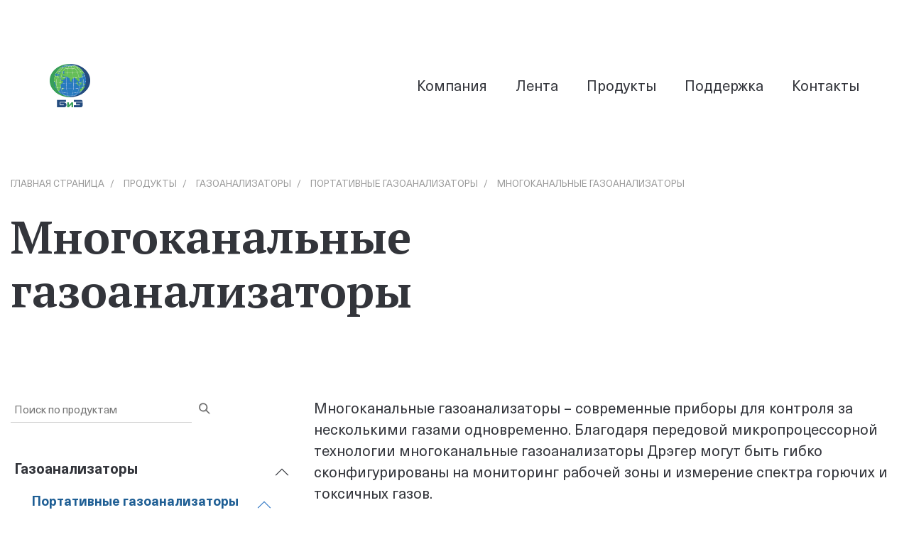

--- FILE ---
content_type: text/html;charset=utf-8
request_url: https://be.by/catalog-mnogokanalnyie_gazoanalizatoryi
body_size: 6029
content:
<!DOCTYPE html>
<html lang="ru">
<head>
	<meta charset="UTF-8">
	<meta http-equiv="X-UA-Compatible" content="IE=edge">
	<meta name="keywords" content="Многоканальные газоанализаторы Draeger">
	<meta name="description" content="Благодаря многолетнему опыту специалистов ООО &quot;ПТО Безопасность и экология&quot; в области применения различных видов многоканальных газоанализаторов на производствах, вы сможете сэкономить время, деньги и ресурсы, совместно выбрать и купить многоканальный газоанализатор в Беларуси у официального авторизированного поставщика.">
	<meta name="viewport" content="width=device-width, initial-scale=1.0">
	<meta name="theme-color" content="#444444">
	<meta name="google-site-verification" content="arnqRDEbI2Dw6XUXYNG7pxNrprmO_tmrTtq978h6SV0">
	<meta name="yandex-verification" content="265b0d97c2cd7010">
	<meta property="og:type" content="website">
	<meta property="og:title" content="Многоканальные газоанализаторы в Беларуси">
	<meta property="og:url" content="https://be.by/catalog-mnogokanalnyie_gazoanalizatoryi">
	<meta property="og:image" content="https://be.by/upload/catalog/320/1591342267_x-am-7000_st-6025-2004.jpg">
	<meta property="og:description" content="Благодаря многолетнему опыту специалистов ООО &quot;ПТО Безопасность и экология&quot; в области применения различных видов многоканальных газоанализаторов на производствах, вы сможете сэкономить время, деньги и ресурсы, совместно выбрать и купить многоканальный газоанализатор в Беларуси у официального авторизированного поставщика.">
	<meta property="og:site_name" content="Безопасность и экология">
	<meta property="vk:title" content="Многоканальные газоанализаторы в Беларуси">
	<meta property="vk:url" content="https://be.by/catalog-mnogokanalnyie_gazoanalizatoryi">
	<meta property="vk:image" content="https://be.by/upload/catalog/320/1591342267_x-am-7000_st-6025-2004.jpg">
	<meta property="vk:description" content="Благодаря многолетнему опыту специалистов ООО &quot;ПТО Безопасность и экология&quot; в области применения различных видов многоканальных газоанализаторов на производствах, вы сможете сэкономить время, деньги и ресурсы, совместно выбрать и купить многоканальный газоанализатор в Беларуси у официального авторизированного поставщика.">
	<title>Многоканальные газоанализаторы в Беларуси :: Безопасность и экология</title>
	<link href="/assets/images/favicon.png" rel="shortcut icon" type="image/png">
	<link rel="stylesheet" href="https://use.fontawesome.com/releases/v5.8.2/css/all.css" integrity="sha384-oS3vJWv+0UjzBfQzYUhtDYW+Pj2yciDJxpsK1OYPAYjqT085Qq/1cq5FLXAZQ7Ay" crossorigin="anonymous">
	<link rel="stylesheet" href="/assets/css/_min.css?v.1.082">
	<!--[if lte IE 9]><script type="text/javascript">window.location = "/ie.html";</script><![endif]-->
	<link href="https://be.by/catalog-mnogokanalnyie_gazoanalizatoryi" rel="canonical">
</head><body>
<div class="wrapper-content">
    <div class="wrapper-flex">
        <header class="header-content-inside">
            <div class="header-width">
                <div class="menubar-header">
                    <a class="header-brand" href="/"><img src="/assets/images/be_logo.png" alt="Безопасность и экология"></a>
					
                    <div class="menubar-body burg-hide">
                        <div class="menubar-list">
																																		<a class="menubar-item" href="/company">Компания</a>
																												<a class="menubar-item" href="/feed/">Лента</a>
																												<a class="menubar-item" href="/catalog">Продукты</a>
																												<a class="menubar-item" href="/support">Поддержка</a>
																												<a class="menubar-item" href="/contacts">Контакты</a>
																																																				                        </div>
                    </div>
                    <div class="burg-place">
                        <div class="content-burger">
                            <i class="fas fa-bars"></i>
                            <div class="burg-menubar-list">
																
																								<a class="menubar-item" href="/company">Компания</a>
									
																								<a class="menubar-item" href="/feed/">Лента</a>
									
																								<a class="menubar-item" href="/catalog">Продукты</a>
									
																								<a class="menubar-item" href="/support">Поддержка</a>
									
																								<a class="menubar-item" href="/contacts">Контакты</a>
									
																
																
																
							                            </div>
                        </div>
                    </div>
                </div>
            </div>
        </header>
        <section class="support-head-section">
            <div class="container">
	<nav aria-label="breadcrumb" id="breadcrumb">
		<ol class="breadcrumb" itemscope itemtype="https://schema.org/BreadcrumbList">
					 
				<li class="breadcrumb-item" itemprop="itemListElement" itemscope itemtype="https://schema.org/ListItem">
					<a href="/" itemprop="item"><span itemprop="name">Главная страница</span></a>
					<meta itemprop="position" content="1">
				</li>
				
				<li class="breadcrumb-item" itemprop="itemListElement" itemscope itemtype="https://schema.org/ListItem">
					<a href="/catalog" itemprop="item"><span itemprop="name">Продукты</span></a>
					<meta itemprop="position" content="2">
				</li>
																	<li class="breadcrumb-item" itemprop="itemListElement" itemscope itemtype="https://schema.org/ListItem">
						<a href="/catalog-gazoanalizatoryi" itemprop="item"><span itemprop="name">Газоанализаторы</span></a>
						<meta itemprop="position" content="3">
					</li>
																					<li class="breadcrumb-item" itemprop="itemListElement" itemscope itemtype="https://schema.org/ListItem">
						<a href="/catalog-portativnyie_gazoanalizatoryi_draeger" itemprop="item"><span itemprop="name">Портативные газоанализаторы</span></a>
						<meta itemprop="position" content="4">
					</li>
																					<li class="breadcrumb-item active">
						Многоканальные газоанализаторы
					</li>
											</ol>
	</nav>
	                <h1 class="h3 support-heading">
											Многоканальные газоанализаторы
					                </h1>
            </div>
        </section>
        <section class="products-page-section">
            <div class="container">
                <div class="row">
                    
<div class="col-xl-4 col-lg-5 col-md-12 col-sm-12 col-12 sticky-category-top animate" data-animation="fadeInLeft" data-timeout="800">
		<div>
				<div class="product-catalog">
						<div class="d-inline-block mb30">
				<form method="get" id="form-search" class="form-search" action="/catalog">
					<input type="text" name="q" value="" placeholder="Поиск по продуктам" onfocus="this.placeholder=''" onblur="this.placeholder='Поиск по продуктам'" class="search-field" autocomplete="off">
					<button type="submit"><span class="ti-search"></span></button>
				</form>
			</div>
			<div class="null"></div>
		</div>
		<div class="category-menu">
			<button type="button" class="btn-style link-btn">
				<span class="ti-angle-down rotate"></span>
				<span class="open-list show">Развернуть список категорий</span>
				<span class="close-list">Свернуть список категорий</span>
			</button>
			<ul class="category-menu-list">
			
							<li class="category-menu-item down-item"><a href="/catalog-gazoanalizatoryi" class="category-menu-link active">Газоанализаторы</a><span class="ti-angle-down show-block rotate"></span><ul class="sub-menu-list show"><li class="category-menu-item down-item"><a href="/catalog-portativnyie_gazoanalizatoryi_draeger" class="category-menu-link active">Портативные газоанализаторы</a><span class="ti-angle-down sub-show-block rotate"></span><ul class="sub-sub-menu-list show"><li class="category-menu-item"><a href="/catalog-mnogokanalnyie_gazoanalizatoryi" class="category-menu-link active">Многоканальные газоанализаторы</a></li><li class="category-menu-item"><a href="/catalog-odnokanalnyie_gazoanalizatoryi" class="category-menu-link">Одноканальные газоанализаторы</a></li><li class="category-menu-item"><a href="/catalog-indikatornyie_trubki_dlya_obnarujeniya_gazov" class="category-menu-link">Трубки для обнаружения газов</a></li><li class="category-menu-item"><a href="/catalog-proverka_chistotyi_sjatogo_gaza" class="category-menu-link">Проверка чистоты сжатого газа</a></li><li class="category-menu-item"><a href="/catalog-programmnoe_obespechenie" class="category-menu-link">Программное обеспечение</a></li><li class="category-menu-item"><a href="/catalog-sensoryi_dlya_portativnyih_gazoanalizatorov" class="category-menu-link">Сенсоры для портативных газоанализаторов</a></li><li class="category-menu-item"><a href="/catalog-kalibrovka_gazoanalizatorov_i_funktsionalnaya_proverka" class="category-menu-link">Калибровка и функциональная проверка</a></li></ul></li><li class="category-menu-item down-item"><a href="/catalog-statsionarnyie_gazoanalizatoryi_draeger" class="category-menu-link">Стационарные газоанализаторы</a><span class="ti-angle-down sub-show-block rotate"></span><ul class="sub-sub-menu-list"><li class="category-menu-item"><a href="/catalog-obnarujenie_goryuchih_gazov_i_parov" class="category-menu-link">Обнаружение горючих газов и паров</a></li><li class="category-menu-item"><a href="/catalog-obnarujenie_toksichnyih_gazov_i_kis" class="category-menu-link">Обнаружение токсичных газов и кислорода</a></li><li class="category-menu-item"><a href="/catalog-kontrolleryi" class="category-menu-link">Контроллеры</a></li><li class="category-menu-item"><a href="/catalog-komponentyi_sistemyi" class="category-menu-link">Компоненты системы</a></li><li class="category-menu-item"><a href="/catalog-izveschateli_plameni" class="category-menu-link">Извещатели пламени</a></li><li class="category-menu-item"><a href="/catalog-sensoryi_dlya_statsionarnyih_datchi" class="category-menu-link">Сенсоры для стационарных датчиков газов</a></li></ul></li></ul></li>
							<li class="category-menu-item down-item"><a href="/catalog-testirovanie_na_alkogol_i_narkotik" class="category-menu-link">Тестирование на алкоголь и наркотики</a><span class="ti-angle-down show-block rotate"></span><ul class="sub-menu-list"><li class="category-menu-item"><a href="/catalog-alkoblokiratoryi" class="category-menu-link">Алкоблокираторы</a></li><li class="category-menu-item"><a href="/catalog-alkotesteryi" class="category-menu-link">Алкотестеры</a></li><li class="category-menu-item"><a href="/catalog-dokazatelnyie_alkotesteryi" class="category-menu-link">Доказательные алкотестеры</a></li><li class="category-menu-item"><a href="/catalog-prinadlejnosti_dlya_testirovaniya_na_alkogol_i_narkotiki" class="category-menu-link">Принадлежности для тестирования на алкоголь и наркотики</a></li><li class="category-menu-item"><a href="/catalog-testirovanie_na_narkotiki" class="category-menu-link">Тестирование на наркотики</a></li></ul></li>
							<li class="category-menu-item down-item"><a href="/catalog-sredstva_individualnoy_zaschityi_organov_dyihaniya" class="category-menu-link">Средства индивидуальной защиты органов дыхания</a><span class="ti-angle-down show-block rotate"></span><ul class="sub-menu-list"><li class="category-menu-item down-item"><a href="/catalog-dyihatelnyie_apparatyi_dlya_zaschityi_organov_dyihaniya" class="category-menu-link">Дыхательные аппараты</a><span class="ti-angle-down sub-show-block rotate"></span><ul class="sub-sub-menu-list"><li class="category-menu-item"><a href="/catalog-dyihatelnyie_apparatyi_so_sjatyim_vozduhom" class="category-menu-link">Дыхательные аппараты со сжатым воздухом</a></li><li class="category-menu-item"><a href="/catalog-dyihatelnyie_apparatyi_so_sjatyim_kislorodom" class="category-menu-link">Дыхательные аппараты со сжатым кислородом</a></li><li class="category-menu-item"><a href="/catalog-dyihatelnyie_apparatyi_kratkovremennogo_ispolzovaniya" class="category-menu-link">Дыхательные аппараты кратковременного использования</a></li><li class="category-menu-item"><a href="/catalog-preduprejdayuschie_ustroystva" class="category-menu-link">Предупреждающие устройства</a></li><li class="category-menu-item"><a href="/catalog-prinadlejnosti_dlya_dyihatelnyih_ap" class="category-menu-link">Принадлежности для дыхательных аппаратов</a></li></ul></li><li class="category-menu-item down-item"><a href="/catalog-maski_i_polumaski" class="category-menu-link">Маски и полумаски</a><span class="ti-angle-down sub-show-block rotate"></span><ul class="sub-sub-menu-list"><li class="category-menu-item"><a href="/catalog-polnolitsevyie_maski" class="category-menu-link">Полнолицевые маски (противогазы)</a></li><li class="category-menu-item"><a href="/catalog-polumaski" class="category-menu-link">Полумаски</a></li><li class="category-menu-item"><a href="/catalog-respiratoryi" class="category-menu-link">Респираторы</a></li><li class="category-menu-item"><a href="/catalog-ustroystva_svyazi_1" class="category-menu-link">Устройства связи</a></li></ul></li><li class="category-menu-item"><a href="/catalog-filtruyuschee_snaryajenie_s_prinudi_1" class="category-menu-link">Фильтрующее снаряжение с принудительной подачей воздуха</a></li><li class="category-menu-item"><a href="/catalog-filtryi" class="category-menu-link">Фильтры</a></li><li class="category-menu-item down-item"><a href="/catalog-shlangovyie_sistemyi" class="category-menu-link">Шланговые системы</a><span class="ti-angle-down sub-show-block rotate"></span><ul class="sub-sub-menu-list"><li class="category-menu-item"><a href="/catalog-moduli_podachi_dyihatelnogo_gaza" class="category-menu-link">Модули подачи дыхательного газа</a></li><li class="category-menu-item"><a href="/catalog-sistemyi_dlya_napryajennyih_usloviy" class="category-menu-link">Системы для напряженных условий эксплуатации</a></li></ul></li><li class="category-menu-item"><a href="/catalog-kontrol_vhoda_v_zamknutyie_prostranstva" class="category-menu-link">Контроль входа в замкнутые пространства</a></li></ul></li>
							<li class="category-menu-item down-item"><a href="/catalog-sredstva_zaschityi_golovyi_i_organov_zreniya" class="category-menu-link">Средства защиты головы и органов зрения</a><span class="ti-angle-down show-block rotate"></span><ul class="sub-menu-list"><li class="category-menu-item"><a href="/catalog-shlemyi" class="category-menu-link">Шлемы</a></li><li class="category-menu-item"><a href="/catalog-peregovornyie_ustroystva" class="category-menu-link">Переговорные устройства</a></li></ul></li>
							<li class="category-menu-item down-item"><a href="/catalog-izoliruyuschie_kostyumyi" class="category-menu-link">Изолирующие костюмы</a><span class="ti-angle-down show-block rotate"></span><ul class="sub-menu-list"><li class="category-menu-item"><a href="/catalog-bryizgozaschitnyie_kostyumyi" class="category-menu-link">Брызгозащитные костюмы</a></li><li class="category-menu-item"><a href="/catalog-gazonepronitsaemyie_kostyumyi" class="category-menu-link">Газонепроницаемые костюмы</a></li><li class="category-menu-item"><a href="/catalog-prinadlejnosti_dlya_izoliruyuschih_" class="category-menu-link">Принадлежности для изолирующих костюмов</a></li></ul></li>
							<li class="category-menu-item"><a href="/catalog-teplovizionnyie_kameryi" class="category-menu-link">Тепловизионные камеры</a></li>
							<li class="category-menu-item down-item"><a href="/catalog-gidravlicheskiy_spasatelnyiy_instrument" class="category-menu-link">Гидравлический спасательный инструмент</a><span class="ti-angle-down show-block rotate"></span><ul class="sub-menu-list"><li class="category-menu-item"><a href="/catalog-akkumulyatornyiy_instrument_e_force" class="category-menu-link">Аккумуляторный инструмент E-FORCE</a></li></ul></li>
							<li class="category-menu-item down-item"><a href="/catalog-trenirovochnyie_kompleksyi" class="category-menu-link">Тренировочные комплексы</a><span class="ti-angle-down show-block rotate"></span><ul class="sub-menu-list"><li class="category-menu-item"><a href="/catalog-trenirovochnyie_kompleksyi_1" class="category-menu-link">Учебно-тренировочные комплексы</a></li><li class="category-menu-item"><a href="/catalog-ognevyie_trenajeryi" class="category-menu-link">Огневые тренажеры</a></li></ul></li>
							<li class="category-menu-item down-item"><a href="/catalog-sredstva_spaseniya_i_evakuatsyi" class="category-menu-link">Средства спасения и эвакуации</a><span class="ti-angle-down show-block rotate"></span><ul class="sub-menu-list"><li class="category-menu-item"><a href="/catalog-kameryi_ubejischa" class="category-menu-link">Камеры-убежища</a></li><li class="category-menu-item down-item"><a href="/catalog-samospasateli" class="category-menu-link">Самоспасатели</a><span class="ti-angle-down sub-show-block rotate"></span><ul class="sub-sub-menu-list"><li class="category-menu-item"><a href="/catalog-kislorodnyie_samospasateli" class="category-menu-link">Кислородные самоспасатели</a></li><li class="category-menu-item"><a href="/catalog-samospasateli_so_sjatyim_vozduhom" class="category-menu-link">Самоспасатели со сжатым воздухом</a></li><li class="category-menu-item"><a href="/catalog-filtruyuschiy_samospasatel" class="category-menu-link">Фильтрующий самоспасатель</a></li></ul></li><li class="category-menu-item"><a href="/catalog-sistemyi_regeneratsii_vozduha" class="category-menu-link">Системы регенерации воздуха</a></li><li class="category-menu-item"><a href="/catalog-spasatelnyie_ustroystva" class="category-menu-link">Спасательные устройства</a></li><li class="category-menu-item"><a href="/catalog-stantsiya_byistroy_zapravki" class="category-menu-link">Станция быстрой заправки</a></li><li class="category-menu-item"><a href="/catalog-avtomobili_dlya_gornospasatelnyih_s" class="category-menu-link">Автомобили для горноспасательных служб</a></li><li class="category-menu-item"><a href="/catalog-ballonyi_dlya_sjatogo_vozduha" class="category-menu-link">Баллоны для сжатого воздуха</a></li><li class="category-menu-item"><a href="/catalog-vozdushnyie_kompressoryi" class="category-menu-link">Воздушные компрессоры</a></li></ul></li>
							<li class="category-menu-item down-item"><a href="/catalog-resheniya_i_oborudovanie_dlya_servisnyih_tsentrov" class="category-menu-link">Решения и оборудование для сервисных центров</a><span class="ti-angle-down show-block rotate"></span><ul class="sub-menu-list"><li class="category-menu-item"><a href="/catalog-dojimayuschie_kislorodnyie_kompress" class="category-menu-link">Дожимающие кислородные компрессоры</a></li><li class="category-menu-item"><a href="/catalog-ispyitatelnoe_oborudovanie" class="category-menu-link">Испытательное оборудование</a></li><li class="category-menu-item"><a href="/catalog-monitoring_gaza_dlya_dyihaniya" class="category-menu-link">Мониторинг газа для дыхания</a></li><li class="category-menu-item"><a href="/catalog-programmnoe_obespechenie_dlya_servi" class="category-menu-link">Программное обеспечение для сервисных центров</a></li><li class="category-menu-item"><a href="/catalog-chistka_dezinfektsiya_i_sushka" class="category-menu-link">Чистка, дезинфекция и сушка</a></li></ul></li>
						</ul>
		</div>
	</div>
</div>	
								
                    <div class="col-xl-8 col-lg-7 col-md-12 col-sm-12 col-12 animate" data-animation="fadeInRight" data-timeout="800">
										
																	
									


								
																		
						
														
																										
						
						
						<div class="product-catalog">
						
																		
						
			
							
							
															<div class="text pb30">
									<p>Многоканальные газоанализаторы &ndash; современные приборы для контроля за несколькими газами одновременно. Благодаря передовой микропроцессорной технологии многоканальные газоанализаторы Дрэгер могут быть гибко сконфигурированы на мониторинг рабочей зоны и измерение спектра горючих и токсичных газов.</p>
<p>Благодаря многолетнему опыту специалистов ООО "ПТО Безопасность и экология" в области применения различных видов многоканальных газоанализаторов на производствах, вы сможете сэкономить время, деньги и ресурсы, совместно выбрать и купить многоканальный газоанализатор в Беларуси у официального авторизированного поставщика.</p>
								</div>
														
														
									

																				
                            <div class="row">							
							                                <div class="col-xl-4 col-lg-6 col-md-12 col-sm-12">
                                    <div class="card-product">
                                        <a href="/catalog-mnogokanalnyiy_gazoanalizator_drager_x_am_8000" class="box-link-product">
																							<img src="/upload/catalog/320/1594403874_d-14310-2017.png" alt="" title="Многоканальный газоанализатор Dräger X-am® 8000">
											                                            <span class="link-name-product">Многоканальный газоанализатор Dräger X-am® 8000</span>
                                        </a>
                                        <div class="mini-descript-card-product"></div>
										                                    </div>
                                </div>
							                                <div class="col-xl-4 col-lg-6 col-md-12 col-sm-12">
                                    <div class="card-product">
                                        <a href="/catalog-portativnyiy_gazoanalizator_drager_x_am_5600" class="box-link-product">
																							<img src="/upload/catalog/320/1594404254_d-23637-2009.jpg" alt="" title="Портативный газоанализатор Dräger X-am 5600">
											                                            <span class="link-name-product">Портативный газоанализатор Dräger X-am 5600</span>
                                        </a>
                                        <div class="mini-descript-card-product"></div>
										                                    </div>
                                </div>
							                                <div class="col-xl-4 col-lg-6 col-md-12 col-sm-12">
                                    <div class="card-product">
                                        <a href="/catalog-sistema_gazovoy_signalizatsii_drager_x_zone_5500" class="box-link-product">
																							<img src="/upload/catalog/320/1594394009_d-21259-2020.png" alt="" title="Система газовой сигнализации Dräger X-zone 5500">
											                                            <span class="link-name-product">Система газовой сигнализации Dräger X-zone 5500</span>
                                        </a>
                                        <div class="mini-descript-card-product"></div>
										                                    </div>
                                </div>
							                                <div class="col-xl-4 col-lg-6 col-md-12 col-sm-12">
                                    <div class="card-product">
                                        <a href="/catalog-portativnyiy_gazoanalizator_drager_x_am_5000" class="box-link-product">
																							<img src="/upload/catalog/320/1594404703_d-16519-2009.jpg" alt="" title="Портативный газоанализатор Dräger X-am® 5000">
											                                            <span class="link-name-product">Портативный газоанализатор Dräger X-am® 5000</span>
                                        </a>
                                        <div class="mini-descript-card-product"></div>
										                                    </div>
                                </div>
							                                <div class="col-xl-4 col-lg-6 col-md-12 col-sm-12">
                                    <div class="card-product">
                                        <a href="/catalog-portativnyiy_gazoanalizator_drager_x_am_3500" class="box-link-product">
																							<img src="/upload/catalog/320/1594403023_d-410-2018.jpg" alt="" title="Портативный газоанализатор Dräger X-am 3500">
											                                            <span class="link-name-product">Портативный газоанализатор Dräger X-am 3500</span>
                                        </a>
                                        <div class="mini-descript-card-product"></div>
										                                    </div>
                                </div>
							                                <div class="col-xl-4 col-lg-6 col-md-12 col-sm-12">
                                    <div class="card-product">
                                        <a href="/catalog-portativnyiy_gazoanalizator_drager_x_am_2500" class="box-link-product">
																							<img src="/upload/catalog/320/1594403392_d-59024-2012.jpg" alt="" title="Портативный газоанализатор Dräger X-am 2500">
											                                            <span class="link-name-product">Портативный газоанализатор Dräger X-am 2500</span>
                                        </a>
                                        <div class="mini-descript-card-product"></div>
										                                    </div>
                                </div>
														</div>
												
			

                        </div>
						
						
											
						
						
						
                    </div>
                </div>
            </div>
        </section>
    </div>		

		
	<footer id="section-prefooter" class="footer-content">
        <div class="header-width container">
            <div class="row">
                <div class="col-lg-5 order-lg-1 col-md-5 order-md-1 col-sm-12 order-sm-2 col-12 order-2">
                    <div class="foot-box social">
						<a href="https://www.facebook.com/safetyecology/" target="_blank">Facebook</a>						<a href="https://twitter.com/safetyecology" target="_blank">Twitter</a>						<a href="https://www.youtube.com/channel/UCU1jzbhQi_2ueBNKLeq2dXA" target="_blank">YouTube</a>                    </div>
                </div>
                <div class="col-lg-2 col-md-2 col-sm-12 order-sm-1 col-12 order-1">
                    <div class="foot-box logo-black">
                        <a href="/"><img src="/assets/images/logo-black.png" alt="Безопасность и экология"></a>
                    </div>
                </div>
                <div class="col-lg-5 col-md-5 col-sm-12 order-sm-3 col-12 order-3">
                    <div class="foot-box copyright">

							<a href="/privacy">Политика защиты данных</a>

							<a href="/legal">Правовая информация</a>
                    </div>
                </div>
            </div>
        </div>
    </footer>
</div>
<script src="/assets/js/_min.js?v.1.082"></script>


<!-- Yandex.Metrika counter -->
<script type="text/javascript" >
   (function(m,e,t,r,i,k,a){m[i]=m[i]||function(){(m[i].a=m[i].a||[]).push(arguments)};
   m[i].l=1*new Date();k=e.createElement(t),a=e.getElementsByTagName(t)[0],k.async=1,k.src=r,a.parentNode.insertBefore(k,a)})
   (window, document, "script", "https://mc.yandex.ru/metrika/tag.js", "ym");

   ym(87429837, "init", {
        clickmap:true,
        trackLinks:true,
        accurateTrackBounce:true
   });
</script>
<noscript><div><img src="https://mc.yandex.ru/watch/87429837" style="position:absolute; left:-9999px;" alt="" /></div></noscript>
<!-- /Yandex.Metrika counter -->


</body>
</html>